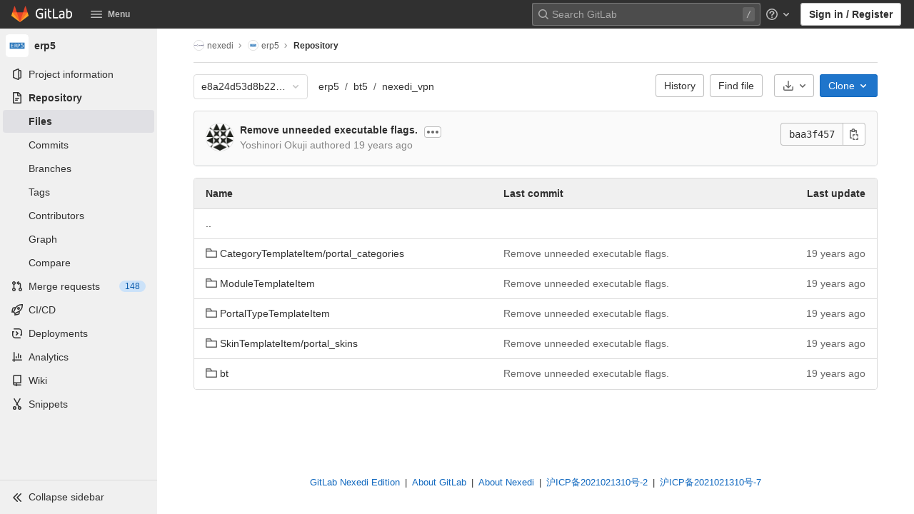

--- FILE ---
content_type: text/javascript; charset=utf-8
request_url: https://lab.nexedi.com/assets/webpack/commons-globalSearch-pages.admin.abuse_reports-pages.admin.groups.show-pages.dashboard.todos.index-p-c560fd77.76d5f66c.chunk.js
body_size: 5120
content:
(this.webpackJsonp=this.webpackJsonp||[]).push([[3],{rl6E:function(t,e,n){"use strict";n.d(e,"a",(function(){return J}));var o=n("ud67"),i=n.n(o),s=(n("76rE"),n("yDlh")),r=n.n(s),d=n("Hi/N"),a=n.n(d),l=n("Zd2+"),p=n("yYHy"),h=n("pQQE"),u=n.n(h);const c=[27,40],f="has-value";class g{constructor(t,e){var n=this;let o;this.input=t,this.options=e,this.filterInputBlur=null==(o=this.options.filterInputBlur)||o;const i=this.input.parent(),s=i.find(".js-dropdown-input-clear"),r=u()((function(){return i.parent().addClass("is-loading"),n.options.query(n.input.val(),(function(t){return i.parent().removeClass("is-loading"),n.options.callback(t)}))}),500);s.on("click",(function(t){return t.preventDefault(),t.stopPropagation(),n.input.val("").trigger("input").focus()})),this.input.on("keydown",(function(t){13!==t.which||e.elIsInput||t.preventDefault()})).on("input",(function(){return""===n.input.val()||i.hasClass(f)?""===n.input.val()&&i.hasClass(f)&&i.removeClass(f):i.addClass(f),n.options.remote?r():n.filter(n.input.val())}))}static shouldBlur(t){return-1!==c.indexOf(t)}filter(t){var e=this;let n,o,s;this.options.onFilter&&this.options.onFilter(t);const r=this.options.data();if(null!=r&&!this.options.filterByText)return o=r,""!==t&&(Array.isArray(r)?o=a.a.filter(r,t,{key:this.options.keys}):Object(l.a)(r)&&(o={},Object.keys(r).forEach((function(i){n=r[i],(s=a.a.filter(n,t,{key:e.options.keys})).length&&(o[i]=s.map((function(t){return t})))})))),this.options.callback(o);const d=this.options.elements();t?d.each((function(){const e=i()(this),n=a.a.match(e.text().trim(),t);if(!e.is(".dropdown-header"))return n.length?e.show().removeClass("option-hidden"):e.hide().addClass("option-hidden")})):d.show().removeClass("option-hidden"),d.parent().find(".dropdown-menu-empty-item").toggleClass("hidden",d.is(":visible"))}}class w{constructor(t,e){var n=this;this.input=t,this.options=e,this.fieldName=this.options.fieldName||"field-name",this.input.parent().find(".js-dropdown-input-clear").on("click",(function(t){return t.preventDefault(),t.stopPropagation(),n.input.val("").trigger("input").focus()})),this.input.on("keydown",(function(t){13!==t.which||e.elIsInput||t.preventDefault()})).on("input",(function(t){let e=t.currentTarget.value||n.options.inputFieldName;e=e.split(" ").join("-").replace(/[^a-zA-Z0-9 -]/g,"").toLowerCase().replace(/(-)\1+/g,"-"),n.cb(n.options.fieldName,e,{},!0),n.input.closest(".dropdown").find(".dropdown-toggle-text").text(e)}))}onInput(t){this.cb=t}}var m=n("mphk");class v{constructor(t,e){this.dataEndpoint=t,this.options=e}execute(){var t=this;return"string"==typeof this.dataEndpoint?this.fetchData():"function"==typeof this.dataEndpoint?(this.options.beforeSend&&this.options.beforeSend(),this.dataEndpoint("",(function(e){if(t.options.success&&t.options.success(e),t.options.beforeSend)return t.options.beforeSend()}))):void 0}fetchData(){var t=this;return this.options.beforeSend&&this.options.beforeSend(),m.a.get(this.dataEndpoint).then((function(e){let{data:n}=e;if(t.options.success)return t.options.success(n)}))}}var b=n("vRHk");const y={divider:t=>(t.classList.add("divider"),t),separator:t=>(t.classList.add("separator"),t),header:(t,e)=>(t.classList.add("dropdown-header"),t.innerHTML=e.content,t)};function I(t,e,n){let o,i=arguments.length>3&&void 0!==arguments[3]?arguments[3]:"";return o=null!=e[n]?e[n](t):null!=t[n]?t[n]:i}function k(t,e,n){return n.highlight?e.template?n.highlightTemplate(t,e.template):n.highlightText(t):t}function C(t,e,n){if(n.icon){const n=`<span>${t}</span>`;return e.icon?`${e.icon}${n}`:n}return t}function x(t,e){var n;if(!e.renderRow)return(n=e.id?e.id(t):t.id)?String(n).replace(/'/g,"\\'"):n}function D(t,e,n){const o=function(t,e){const n=I(t,e,"text");return[k,C].reduce((function(n,o){return o(n,t,e)}),n)}(e,n);return n.icon||n.highlight?t.innerHTML=o:t.textContent=o,t}function T(t,e,n){let{options:o,group:i,index:s}=n;const r=function(t,e,n,o){const i=document.createElement("a");return i.href=I(t,n,"url","#"),n.icon&&i.classList.add("d-flex","align-items-center"),n.trackSuggestionClickedLabel&&(i.setAttribute("data-track-action","click_text"),i.setAttribute("data-track-label",n.trackSuggestionClickedLabel),i.setAttribute("data-track-value",o),i.setAttribute("data-track-property",Object(b.q)(t.category||"no-category"))),i.classList.toggle("is-active",e),i}(e,function(t,e){const n=x(t,e);return e.parent?n?null!=e.parent.querySelector(`input[name='${e.fieldName}'][value='${n}']`):null==e.parent.querySelector(`input[name='${e.fieldName}']`):!t.id}(e,o),o,s);return D(r,e,o),i&&(r.dataset.group=i,r.dataset.index=s),t.appendChild(r),t}function L(t){let{data:e,...n}=t;const o=function(t,e){return y[t.type]||function(t){let{options:e,instance:n}=t;return e.renderRow&&function(t,o){return e.renderRow(o,n)}}(e)||T}(e,n),i=document.createElement("li");return function(t,e){let{options:n}=e;const o=x(t,n);return n.hideRow&&n.hideRow(o)}(e,n)&&(i.style.display="none"),o(i,e,n)}const E="is-loading",$="is-page-two",S="is-active",j="is-indeterminate";let A=-1;const M=".divider, .separator, .dropdown-header, .dropdown-menu-empty-item",F=`.dropdown-content li:not(${M}, .option-hidden)`,O=5,R=".dropdown-input .dropdown-input-field:not(.dropdown-no-filter)",B=".dropdown-input .dropdown-input-field.dropdown-no-filter";let P=!1,N=null,H=null;class q{constructor(t,e){var n=this;let o,s;this.el=t,this.options=e,this.updateLabel=this.updateLabel.bind(this),this.opened=this.opened.bind(this),this.hide=this.hide.bind(this),this.hidden=this.hidden.bind(this),this.shouldPropagate=this.shouldPropagate.bind(this),P||(document.addEventListener("mousedown",(function(t){let{target:e}=t;N=e})),document.addEventListener("mouseup",(function(t){let{target:e}=t;H=e})),document.addEventListener("click",(function(){N=null,H=null})),P=!0),s=this,o=i()(this.el).data("target"),this.dropdown=null!=o?i()(o):i()(this.el).parent(),this.filterInput=this.options.filterInput||this.getElement(R),this.noFilterInput=this.options.noFilterInput||this.getElement(B),this.highlight=Boolean(this.options.highlight),this.icon=Boolean(this.options.icon),this.filterInputBlur=null==this.options.filterInputBlur||this.options.filterInputBlur,s=this,"string"==typeof this.filterInput&&(this.filterInput=this.getElement(this.filterInput));const r=this.options.search?this.options.search.fields:[];this.options.data&&("object"!=typeof this.options.data||this.options.data instanceof Function?this.remote=new v(this.options.data,{dataType:this.options.dataType,beforeSend:this.toggleLoading.bind(this),success:function(t){if(n.fullData=t,n.parseData(n.fullData),n.focusTextInput(),n.dropdown.find(".dropdown-menu-toggle").dropdown("update"),n.options.filterable&&n.filter&&n.filter.input&&n.filter.input.val()&&""!==n.filter.input.val().trim())return n.filter.input.trigger("input")},instance:this}):(this.fullData=this.options.data,A=-1,this.parseData(this.options.data),this.focusTextInput())),this.noFilterInput.length&&(this.plainInput=new w(this.noFilterInput,this.options),this.plainInput.onInput(this.addInput.bind(this))),this.options.filterable&&(this.filter=new g(this.filterInput,{elIsInput:i()(this.el).is("input"),filterInputBlur:this.filterInputBlur,filterByText:this.options.filterByText,onFilter:this.options.onFilter,remote:this.options.filterRemote,query:this.options.data,keys:r,instance:this,elements:function(){return o=`.dropdown-content li:not(${M})`,n.dropdown.find(".dropdown-toggle-page").length&&(o=`.dropdown-page-one ${o}`),i()(o,n.dropdown)},data:function(){return n.fullData},callback:function(t){n.parseData(t),""!==n.filterInput.val()&&(o=F,n.dropdown.find(".dropdown-toggle-page").length&&(o=`.dropdown-page-one ${o}`),i()(n.el).is("input")?A=-1:(i()(o,n.dropdown).first().find("a").addClass("is-focused"),A=0))}})),this.dropdown.on("shown.bs.dropdown",this.opened),this.dropdown.on("hide.bs.dropdown",this.hide),this.dropdown.on("hidden.bs.dropdown",this.hidden),i()(this.el).on("update.label",this.updateLabel),this.dropdown.on("click",".dropdown-menu, .dropdown-menu-close",this.shouldPropagate),this.dropdown.on("keyup",(function(t){if(27===t.which)return i()(".dropdown-menu-close",n.dropdown).trigger("click")})),this.dropdown.on("blur","a",(function(t){let e,o;if(null!=t.relatedTarget&&0===(e=(o=i()(t.relatedTarget)).closest(".dropdown-menu")).length)return n.dropdown.removeClass("show")})),this.dropdown.find(".dropdown-toggle-page").length&&this.dropdown.find(".dropdown-toggle-page, .dropdown-menu-back").on("click",(function(t){return t.preventDefault(),t.stopPropagation(),n.togglePage()})),this.options.selectable&&(o=".dropdown-content a",this.dropdown.find(".dropdown-toggle-page").length&&(o=".dropdown-page-one .dropdown-content a"),this.dropdown.on("click",o,(function(t){const e=i()(t.currentTarget),o=s.rowClicked(e),r=o?o[0]:null,d=o?o[1]:null;n.options.clicked&&n.options.clicked.call(n,{selectedObj:r,$el:e,e:t,isMarking:d}),n.options.toggleLabel&&n.updateLabel(r,e,n),e.trigger("blur")})))}getElement(t){return this.dropdown.find(t)}toggleLoading(){return i()(".dropdown-menu",this.dropdown).toggleClass(E)}togglePage(){const t=i()(".dropdown-menu",this.dropdown);return t.hasClass($)&&this.remote&&this.remote.execute(),t.toggleClass($),this.dropdown.find('[class^="dropdown-page-"]:visible :text:visible:first').focus()}parseData(t){var e=this;let n,o;this.renderedData=t,this.options.filterable&&0===t.length?o=[this.noResults()]:Object(l.a)(t)?(o=[],Object.keys(t).forEach((function(i){n=t[i],o.push(e.renderItem({content:i,type:"header"},i)),e.renderData(n,i).map((function(t){return o.push(t)}))}))):o=this.renderData(t);const i=this.renderMenu(o);return this.appendMenu(i)}renderData(t,e){var n=this;return t.map((function(t,o){return n.renderItem(t,e||!1,o)}))}shouldPropagate(t){let e;if(this.options.multiSelect||!1===this.options.shouldPropagate)return!(!(!(e=i()(t.target))||e.hasClass("dropdown-menu-close")||e.hasClass("dropdown-menu-close-icon")||e.is("use")||e.data("isLink"))&&(t.stopPropagation(),e.closest("a").length))}filteredFullData(){return this.fullData.filter((function(t){return"object"==typeof t&&!Object.prototype.hasOwnProperty.call(t,"beforeDivider")&&!Object.prototype.hasOwnProperty.call(t,"header")}))}opened(t){this.resetRows(),this.addArrowKeyEvent();const e=this.dropdown.find(".dropdown-menu-toggle"),n=e.hasClass("js-filter-bulk-update"),o=e.hasClass("js-gl-dropdown-refresh-on-open"),s=e.hasClass("js-multiselect");this.fullData&&(o||n)&&this.parseData(this.fullData);const r=this.filterInput.val();this.fullData&&s&&this.options.processData&&0===r.length&&this.options.processData.call(this.options,r,this.filteredFullData(),this.parseData.bind(this));const d=i()(".dropdown-content",this.dropdown).html();return this.remote&&""===d?this.remote.execute():this.focusTextInput(),this.options.showMenuAbove&&this.positionMenuAbove(),this.options.opened&&(this.options.preserveContext?this.options.opened(t):this.options.opened.call(this,t)),this.dropdown.trigger("shown.gl.dropdown")}positionMenuAbove(){const t=this.dropdown.find(".dropdown-menu");t.addClass("dropdown-open-top"),t.css("top","initial"),t.css("bottom","100%")}hide(t){if(this.options.search&&N){const e=function(t,e){return Boolean(e.has(t).length)},n=this.dropdown.find(".dropdown-menu"),o=e(N,n),i=!e(H,n);o&&i&&t.preventDefault()}}hidden(t){this.resetRows(),this.removeArrowKeyEvent();const e=this.dropdown.find(".dropdown-input-field");return this.options.filterable&&e.blur(),this.dropdown.find(".dropdown-toggle-page").length&&i()(".dropdown-menu",this.dropdown).removeClass($),this.options.hidden&&this.options.hidden.call(this,t),this.dropdown.trigger("hidden.gl.dropdown")}renderMenu(t){return this.options.renderMenu?this.options.renderMenu(t):i()("<ul>").append(t)}appendMenu(t){return this.clearMenu().append(t)}clearMenu(){let t=".dropdown-content";return this.dropdown.find(".dropdown-toggle-page").length&&(t=this.options.containerSelector?this.options.containerSelector:".dropdown-page-one .dropdown-content"),i()(t,this.dropdown).empty()}renderItem(t,e,n){var o=this;let i;return this.dropdown&&this.dropdown[0]&&(i=this.dropdown[0].parentNode),L({instance:this,options:{...this.options,icon:this.icon,highlight:this.highlight,highlightText:function(t){return o.highlightTextMatches(t,o.filterInput.val())},highlightTemplate:this.highlightTemplate.bind(this),parent:i},data:t,group:e,index:n})}highlightTemplate(t,e){return`"<b>${r()(t)}</b>" ${e}`}highlightTextMatches(t,e){const n=a.a.match(t,e),{indexOf:o}=[];return t.split("").map((function(t,e){return-1!==o.call(n,e)?`<b>${t}</b>`:t})).join("")}noResults(){return'<li class="dropdown-menu-empty-item"><a>No matching results</a></li>'}rowClicked(t){let e,n,o,s,r;const{fieldName:d}=this.options,a=i()(this.el).is("input");if(this.renderedData&&((n=t.data("group"))?(o=t.data("index"),this.selectedIndex=o,s=this.renderedData[n][o]):(o=t.closest("li").index(),this.selectedIndex=o,s=this.renderedData[o])),this.options.vue)return t.hasClass(S)?t.removeClass(S):t.addClass(S),[s];e=[];const l=this.options.id?this.options.id(s,t):s.id;return a?e=i()(this.el):null!=l&&(e=this.dropdown.parent().find(`input[name='${d}'][value='${l.toString().replace(/'/g,"\\'")}']`)),this.options.isSelectable&&!this.options.isSelectable(s,t)?[s]:(t.hasClass(S)&&0!==l?(r=!1,t.removeClass(S),e&&e.length&&this.clearField(e,a)):t.hasClass(j)?(r=!0,t.addClass(S),t.removeClass(j),e&&e.length&&null==l&&this.clearField(e,a),e&&e.length||!d||this.addInput(d,l,s)):(r=!0,this.options.multiSelect&&!t.hasClass("dropdown-clear-active")||(this.dropdown.find(`.${S}`).removeClass(S),a||this.dropdown.parent().find(`input[name='${d}']`).remove()),e&&e.length&&null==l&&this.clearField(e,a),t.addClass(S),null!=l&&(e&&e.length||!d?e&&e.length&&e.val(l).trigger("change"):this.addInput(d,l,s))),[s,r])}focusTextInput(){if(this.options.filterable){const t=i()(window).scrollTop();this.dropdown.is(".show")&&!this.filterInput.is(":focus")&&this.filterInput.focus(),i()(window).scrollTop()<t&&i()(window).scrollTop(t)}}addInput(t,e,n,o){o&&i()(`input[name="${t}"]`).remove();const s=i()("<input>").attr("type","hidden").attr("name",t).val(e);null!=this.options.inputId&&s.attr("id",this.options.inputId),this.options.multiSelect&&Object.keys(n).forEach((function(t){s.attr(`data-${t}`,n[t])})),this.options.inputMeta&&s.attr("data-meta",n[this.options.inputMeta]),this.dropdown.before(s).trigger("change")}selectRowAtIndex(t){let e;e=void 0!==t?`${F}:eq(${t}) a`:".dropdown-content .is-focused",this.dropdown.find(".dropdown-toggle-page").length&&(e=`.dropdown-page-one ${e}`);const n=i()(e,this.dropdown);if(n.length){const t=n.attr("href");t&&"#"!==t?Object(p.O)(t):n.trigger("click")}}addArrowKeyEvent(){var t=this;const e=[38,40];let n=F;return this.dropdown.find(".dropdown-toggle-page").length&&(n=`.dropdown-page-one ${n}`),i()("body").on("keydown",(function(o){let s,r;const d=o.which;if(-1!==e.indexOf(d))return o.preventDefault(),o.stopImmediatePropagation(),r=A,s=i()(n,t.dropdown),40===d?A<s.length-1&&(A+=1):38===d&&A>0&&(A-=1),A!==r&&t.highlightRowAtIndex(s,A),!1;13===d&&-1!==A&&(o.preventDefault(),t.selectRowAtIndex())}))}removeArrowKeyEvent(){return i()("body").off("keydown")}resetRows(){A=-1,i()(".is-focused",this.dropdown).removeClass("is-focused")}highlightRowAtIndex(t,e){t||(t=i()(F,this.dropdown)),i()(".is-focused",this.dropdown).removeClass("is-focused");const n=t.eq(e);n.find("a:first-child").addClass("is-focused");const o=n.closest(".dropdown-content"),s=o.scrollTop(),r=o.outerHeight(),d=o.prop("offsetTop"),a=d+r,l=n.outerHeight(),p=n.prop("offsetTop"),h=p+l;if(e){if(e===t.length-1)o.scrollTop(o.prop("scrollHeight"));else if(h>a+s)o.scrollTop(h-a+O);else if(p<d+s)return o.scrollTop(p-d-O)}else o.scrollTop(0)}updateLabel(){let t=arguments.length>0&&void 0!==arguments[0]?arguments[0]:null,e=arguments.length>1&&void 0!==arguments[1]?arguments[1]:null,n=arguments.length>2&&void 0!==arguments[2]?arguments[2]:null,o=this.options.toggleLabel(t,e,n);return this.options.updateLabel&&(o=this.options.updateLabel),i()(this.el).find(".dropdown-toggle-text").text(o)}clearField(t,e){return e?t.val(""):t.remove()}}function J(t,e){return t.each((function(){i.a.data(this,"deprecatedJQueryDropdown")||i.a.data(this,"deprecatedJQueryDropdown",new q(this,e))}))}}}]);
//# sourceMappingURL=commons-globalSearch-pages.admin.abuse_reports-pages.admin.groups.show-pages.dashboard.todos.index-p-c560fd77.76d5f66c.chunk.js.map